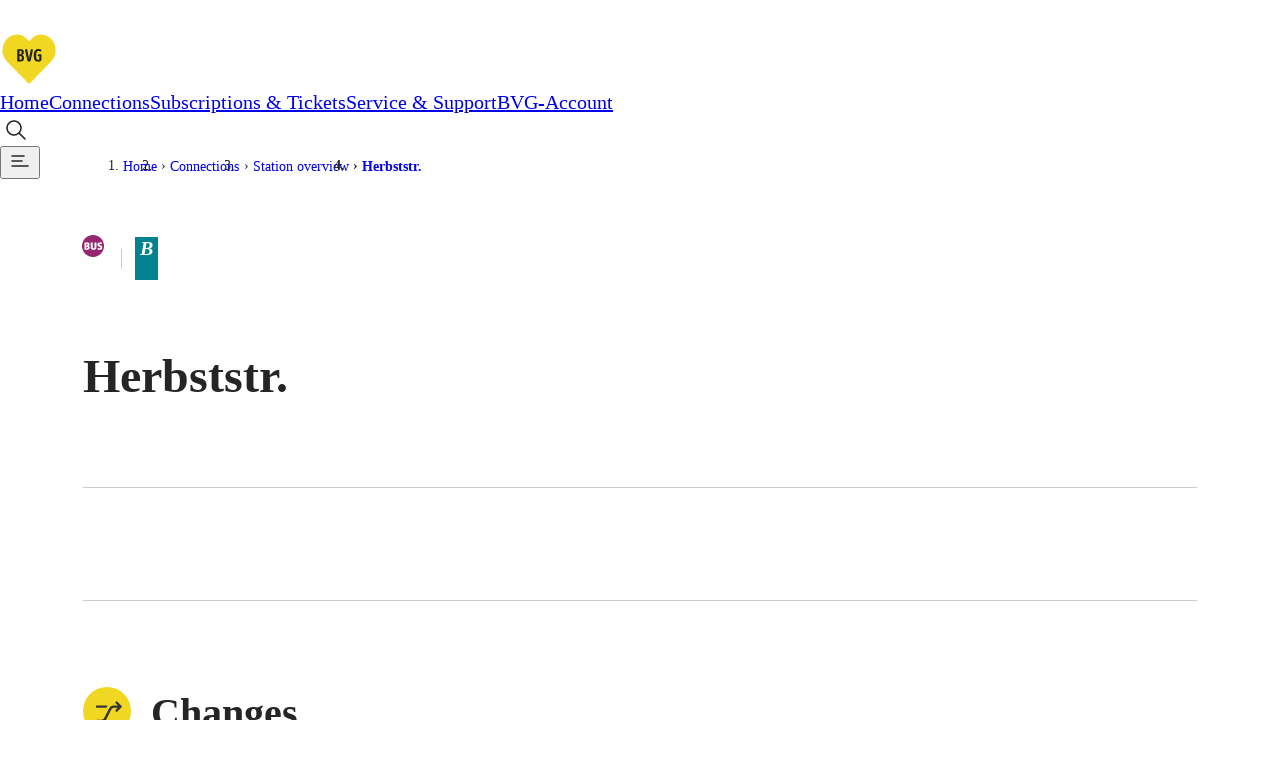

--- FILE ---
content_type: text/html; charset=utf-8
request_url: https://www.bvg.de/en/connections/station-overview/herbststr
body_size: 11770
content:
<!DOCTYPE html><html lang="en" data-template="fgiStationDetail"><head><meta charSet="utf-8" data-next-head=""/><meta name="viewport" content="initial-scale=1.0, width=device-width, interactive-widget=resizes-content" data-next-head=""/><title data-next-head="">Herbststr.: Stop info | BVG</title><meta name="description" content="Stop Herbststr.: Find out everything about departure times, transfer options and current disruption reports!" data-next-head=""/><meta name="keywords" content="Herbststr." data-next-head=""/><link rel="manifest" href="/site.webmanifest" data-next-head=""/><link rel="icon" type="image/svg+xml" href="/favicon.svg" data-next-head=""/><link rel="icon" type="image/svg+xml" sizes="200x200" href="/favicon.svg" data-next-head=""/><link rel="alternate icon" href="/favicon.ico" data-next-head=""/><link rel="icon" type="image/png" sizes="192x192" href="/android-chrome-192x192.png" data-next-head=""/><link rel="apple-touch-icon" href="/apple-touch-icon.png" data-next-head=""/><link rel="apple-touch-icon" href="/apple-touch-icon-precomposed.png" data-next-head=""/><link rel="apple-touch-icon" sizes="57x57" href="/apple-touch-icon-57x57.png" data-next-head=""/><link rel="apple-touch-icon" sizes="72x72" href="/apple-touch-icon-72x72.png" data-next-head=""/><link rel="apple-touch-icon" sizes="76x76" href="/apple-touch-icon-76x76.png" data-next-head=""/><link rel="apple-touch-icon" sizes="114x114" href="/apple-touch-icon-114x114.png" data-next-head=""/><link rel="apple-touch-icon" sizes="120x120" href="/apple-touch-icon-120x120.png" data-next-head=""/><link rel="apple-touch-icon" sizes="144x144" href="/apple-touch-icon-144x144.png" data-next-head=""/><link rel="apple-touch-icon" sizes="152x152" href="/apple-touch-icon-152x152.png" data-next-head=""/><link rel="apple-touch-icon" sizes="180x180" href="/apple-touch-icon-180x180.png" data-next-head=""/><link rel="icon" type="image/png" sizes="32x32" href="/favicon-32x32.png" data-next-head=""/><link rel="icon" type="image/png" sizes="16x16" href="/favicon-16x16.png" data-next-head=""/><meta name="msapplication-TileColor" content="#ffffff" data-next-head=""/><meta name="theme-color" content="#f0d722" data-next-head=""/><meta name="robots" content="index,follow" data-next-head=""/><link rel="canonical" href="https://www.bvg.de/en/connections/station-overview/herbststr" data-next-head=""/><link rel="alternate" hrefLang="en" href="https://www.bvg.de/en/connections/station-overview/herbststr" data-next-head=""/><link rel="alternate" hrefLang="de" href="https://www.bvg.de/de/verbindungen/stationsuebersicht/herbststr" data-next-head=""/><meta property="og:site_name" content="Berliner Verkehrsbetriebe" data-next-head=""/><meta property="og:title" content="Herbststr.: Stop info" data-next-head=""/><meta property="og:description" content="Stop Herbststr.: Find out everything about departure times, transfer options and current disruption reports!" data-next-head=""/><meta property="og:type" content="website" data-next-head=""/><meta property="og:image" content="https://www.bvg.de/assets/og/bvg-ogimage-fallback.jpg" data-next-head=""/><meta property="og:image:width" content="1200" data-next-head=""/><meta property="og:image:height" content="630" data-next-head=""/><meta property="og:url" content="https://www.bvg.de/en/connections/station-overview/herbststr" data-next-head=""/><meta property="og:locale" content="en_GB" data-next-head=""/><meta property="og:locale:alternate" content="de_DE" data-next-head=""/><link rel="preload" href="/_next/static/css/b3c47fc010a2fbc0.css" as="style"/><link rel="preload" href="/_next/static/css/7dc11bf6a4124e95.css" as="style"/><link rel="preload" href="/_next/static/css/68ac85f4856fb5fb.css" as="style"/><link rel="preload" href="/_next/static/css/9bad3d52ca816e3e.css" as="style"/><link rel="preload" href="/_next/static/css/d5214a6e12554408.css" as="style"/><link rel="preload" href="/_next/static/css/ebd5b41d1ec37365.css" as="style"/><link rel="preload" href="/_next/static/css/6ed8061389bff216.css" as="style"/><link rel="preload" href="/_next/static/css/29719a7fc5ad1af9.css" as="style"/><link rel="preload" href="/_next/static/css/c10fbaf04352e80f.css" as="style"/><link rel="preload" href="/_next/static/css/f3f0cf008816bd9c.css" as="style"/><link rel="preload" href="/_next/static/css/ddf9417e0fcc0e16.css" as="style"/><link rel="preload" href="/_next/static/css/cb7d1ca1c912a8ae.css" as="style"/><link rel="preload" href="/_next/static/css/3ad178c37a960d54.css" as="style"/><link rel="preload" href="/_next/static/css/54f3fa8d6b8f4115.css" as="style"/><link rel="preload" href="/_next/static/css/bd32a53da26144a4.css" as="style"/><link rel="preload" href="/_next/static/css/e26f0b6e3681369c.css" as="style"/><link rel="preload" href="/_next/static/css/3cc7c359e4b1fe33.css" as="style"/><link rel="preload" href="/_next/static/css/96dc2f06f0ee40b5.css" as="style"/><link rel="preload" href="/_next/static/css/0edff8819864ae47.css" as="style"/><link rel="preload" href="/_next/static/css/baf96d2db01e2ced.css" as="style"/><link rel="stylesheet" href="/_next/static/css/b3c47fc010a2fbc0.css" data-n-g=""/><link rel="stylesheet" href="/_next/static/css/7dc11bf6a4124e95.css" data-n-p=""/><link rel="stylesheet" href="/_next/static/css/68ac85f4856fb5fb.css"/><link rel="stylesheet" href="/_next/static/css/9bad3d52ca816e3e.css"/><link rel="stylesheet" href="/_next/static/css/d5214a6e12554408.css"/><link rel="stylesheet" href="/_next/static/css/ebd5b41d1ec37365.css"/><link rel="stylesheet" href="/_next/static/css/6ed8061389bff216.css"/><link rel="stylesheet" href="/_next/static/css/29719a7fc5ad1af9.css"/><link rel="stylesheet" href="/_next/static/css/c10fbaf04352e80f.css"/><link rel="stylesheet" href="/_next/static/css/f3f0cf008816bd9c.css"/><link rel="stylesheet" href="/_next/static/css/ddf9417e0fcc0e16.css"/><link rel="stylesheet" href="/_next/static/css/cb7d1ca1c912a8ae.css"/><link rel="stylesheet" href="/_next/static/css/3ad178c37a960d54.css"/><link rel="stylesheet" href="/_next/static/css/54f3fa8d6b8f4115.css"/><link rel="stylesheet" href="/_next/static/css/bd32a53da26144a4.css"/><link rel="stylesheet" href="/_next/static/css/e26f0b6e3681369c.css"/><link rel="stylesheet" href="/_next/static/css/3cc7c359e4b1fe33.css"/><link rel="stylesheet" href="/_next/static/css/96dc2f06f0ee40b5.css"/><link rel="stylesheet" href="/_next/static/css/0edff8819864ae47.css"/><link rel="stylesheet" href="/_next/static/css/baf96d2db01e2ced.css"/><noscript data-n-css=""></noscript><script defer="" noModule="" src="/_next/static/chunks/polyfills-42372ed130431b0a.js"></script><script defer="" src="/_next/static/chunks/3772.294f89243011a35f.js"></script><script defer="" src="/_next/static/chunks/6927.7ebdbd95efaf6344.js"></script><script defer="" src="/_next/static/chunks/5208.7cf07c44e9c54f15.js"></script><script defer="" src="/_next/static/chunks/5039.92cefc1e350ecedb.js"></script><script defer="" src="/_next/static/chunks/7165.82e89e3444f82c04.js"></script><script defer="" src="/_next/static/chunks/6838.7b47daaa50e45372.js"></script><script defer="" src="/_next/static/chunks/9016.46338abaa0ee015a.js"></script><script defer="" src="/_next/static/chunks/8712.78d5f4a1f9800df7.js"></script><script defer="" src="/_next/static/chunks/2973.32130c6c3f4636c1.js"></script><script defer="" src="/_next/static/chunks/728.2828d68bd2eeafcc.js"></script><script defer="" src="/_next/static/chunks/821.e1d4849227f55ff7.js"></script><script defer="" src="/_next/static/chunks/7129.1ce489de8aa305c2.js"></script><script defer="" src="/_next/static/chunks/8249.2335085f709aeb41.js"></script><script defer="" src="/_next/static/chunks/2776.22094e57dfc7c546.js"></script><script defer="" src="/_next/static/chunks/7338.f59759f00c8b1c2e.js"></script><script defer="" src="/_next/static/chunks/9549.e5db0302d9bcd1b8.js"></script><script defer="" src="/_next/static/chunks/9854.b9a914fbae0c2c6f.js"></script><script defer="" src="/_next/static/chunks/3723.6b8e4bd77e4f86d7.js"></script><script defer="" src="/_next/static/chunks/2253.fd15c5aebc42de73.js"></script><script defer="" src="/_next/static/chunks/2074.9bd567652bc7730a.js"></script><script defer="" src="/_next/static/chunks/7370.14b59cd60c8819d5.js"></script><script defer="" src="/_next/static/chunks/1401.94dc141a48541371.js"></script><script defer="" src="/_next/static/chunks/2934.3e3de865033cc5e3.js"></script><script defer="" src="/_next/static/chunks/2827.aa9d766f6f1b93dc.js"></script><script defer="" src="/_next/static/chunks/718.cbd72dd8dec6331b.js"></script><script defer="" src="/_next/static/chunks/6870.2d736f44f7bd4d42.js"></script><script defer="" src="/_next/static/chunks/7983.64df5dafa3761abd.js"></script><script defer="" src="/_next/static/chunks/3543.d848ed456c9f9026.js"></script><script defer="" src="/_next/static/chunks/311.e0202ceadb0a6128.js"></script><script src="/_next/static/chunks/webpack-18bc4754e848f2ff.js" defer=""></script><script src="/_next/static/chunks/framework-d225186ef6dc3b44.js" defer=""></script><script src="/_next/static/chunks/main-24cdeb535fb924a5.js" defer=""></script><script src="/_next/static/chunks/pages/_app-811c6a881f442b33.js" defer=""></script><script src="/_next/static/chunks/5945-d4a9472c3b891dd9.js" defer=""></script><script src="/_next/static/chunks/pages/%5B%5B...slug%5D%5D-64d2d4eba88917a3.js" defer=""></script><script src="/_next/static/uMp_cKKv2kJfjWpy49gJr/_buildManifest.js" defer=""></script><script src="/_next/static/uMp_cKKv2kJfjWpy49gJr/_ssgManifest.js" defer=""></script></head><body><div id="__next"><noscript>
						<iframe
							src="https://www.googletagmanager.com/ns.html?id=GTM-TRZ4VT8"
							height="0" width="0" style="display:none;visibility:hidden"
						></iframe></noscript><noscript><h2 class="index_noJsHint__qAe6e">Please activate Javascript to use all functions of the website. </h2></noscript><a class="index_skipLink__nQ10o" href="#main">Skip to content</a><div><div class="Page_page__GWhJ4"><header class="Header_header__kS_i_"><nav data-bds-component="true" aria-label="Main menu" class="_BdsNavBar_1gn3p_8 Header_navbar__axVCt" data-navbar-hidden="false" id="_R_66s6_"><div class="_inner_1gn3p_23"><a class="_left_1gn3p_64" href="/en"><svg class="_logo_1gn3p_80" width="59" height="54" viewBox="0 0 59 54" fill="none" xmlns="http://www.w3.org/2000/svg"><title>Go to home page</title><path d="M29.052 54c-1.437 0-2.554-.891-3.086-1.431a10399.011 10399.011 0 0 1-20.458-21.06C1.438 27.297-.344 22.491.055 16.821c.319-4.536 2.234-8.748 5.373-11.853C8.648 1.755 12.904 0 17.4 0c5.24 0 8.619 2.673 11.652 5.724C32.084 2.673 35.462 0 40.703 0a16.86 16.86 0 0 1 11.998 4.968c3.14 3.105 5.055 7.317 5.374 11.853.399 5.67-1.41 10.476-5.48 14.688-5.613 5.778-15.829 16.281-20.431 21.033-.559.567-1.676 1.458-3.113 1.458Z" fill="#fff"></path><path d="M29.052 9.288c3.405-3.618 6.437-6.804 11.625-6.804 8.087 0 14.365 6.507 14.924 14.499.346 4.995-1.17 9.045-4.788 12.771-6.013 6.183-16.787 17.28-20.431 21.033-.16.162-.745.702-1.33.702-.586 0-1.171-.54-1.33-.702-3.645-3.753-14.446-14.85-20.431-21.033-3.618-3.726-5.135-7.776-4.789-12.771C3.061 8.991 9.34 2.484 17.426 2.484c5.188 0 8.22 3.213 11.626 6.804Z" fill="#F0D722"></path><path d="M20.326 29.511h-2.208c-.559 0-.958-.189-.958-.837V18.09c0-.513.4-.918.958-.918h2.367c2.874 0 3.3 1.485 3.3 3.105 0 1.296-.4 2.457-2.023 2.781 1.73.081 2.341 1.485 2.341 2.754.027 1.944-.665 3.699-3.777 3.699Zm-.186-10.692h-.692v3.483h.559c1.57 0 1.596-.972 1.596-1.755 0-1.242-.186-1.728-1.463-1.728Zm-.054 5.13h-.638v3.915h.825c1.33 0 1.463-.918 1.463-1.944 0-1.134-.133-1.971-1.65-1.971Zm10.668 4.158c-.24 1.026-.771 1.539-1.703 1.539-1.064 0-1.516-.513-1.729-1.431l-2.234-9.423c-.24-.918.186-1.728 1.064-1.728.558 0 1.037.27 1.197 1.08l1.436 6.966a14.7 14.7 0 0 1 .267 1.944c.053-.513.16-1.296.266-1.944l1.33-6.966c.133-.702.558-1.08 1.144-1.08.744 0 1.25.594 1.064 1.566l-2.102 9.477Zm7.475 1.539c-3.617 0-4.442-2.052-4.442-6.264 0-4.455 1.835-6.372 4.655-6.372.586 0 1.969.135 2.66.702.134.135.32.378.32.756a.96.96 0 0 1-.958.972c-.505 0-1.01-.378-2.048-.378-1.384 0-2.288.837-2.288 4.509 0 3.429.771 4.239 2.367 4.239.4 0 .639-.054.772-.081v-3.591h-.692c-.585 0-.957-.324-.957-.891s.319-.918.957-.918h2.022c.692 0 .905.324.905 1.08v3.672c0 1.782-1.038 2.565-3.273 2.565Z" fill="#252525"></path></svg></a><div class="_center_1gn3p_111"><a data-bds-component="true" class="_BdsNavItem_171fx_3 _medium_171fx_39" data-rac="" href="/en" target="_self" tabindex="0" data-react-aria-pressable="true" aria-current="false"><span class="_text_171fx_47">Home</span></a><a data-bds-component="true" class="_BdsNavItem_171fx_3 _medium_171fx_39" data-rac="" href="/en/connections" target="_self" tabindex="0" data-react-aria-pressable="true" aria-current="page" data-current="true"><span class="_text_171fx_47">Connections</span></a><a data-bds-component="true" class="_BdsNavItem_171fx_3 _medium_171fx_39" data-rac="" href="/en/subscriptions-and-tickets" target="_self" tabindex="0" data-react-aria-pressable="true" aria-current="false"><span class="_text_171fx_47">Subscriptions &amp; Tickets</span></a><a data-bds-component="true" class="_BdsNavItem_171fx_3 _medium_171fx_39" data-rac="" href="/en/service-and-support" target="_self" tabindex="0" data-react-aria-pressable="true" aria-current="false"><span class="_text_171fx_47">Service &amp; Support</span></a><a data-bds-component="true" class="_BdsNavItem_171fx_3 _medium_171fx_39" data-rac="" href="/en/bvg-account" target="_self" tabindex="0" data-react-aria-pressable="true" aria-current="false"><span class="_text_171fx_47">BVG-Account</span></a></div><div class="_right_1gn3p_122"><button class="HeaderSearch_searchIconButton__Rm1aU" aria-label="Open search" id="qa-PageSearch-buttonOpen"><svg data-bds-component="true" class="_BdsIcon_r2bqw_2" viewBox="0 0 24 24" width="24" height="24" aria-hidden="true"><use href="/assets/bds-icons/bds-magnify-line.svg#bds-magnify-line"></use></svg></button><button data-bds-component="true" id="_R_uu6s6_" class="_menuButton_1bi2s_50" data-rac="" type="button" tabindex="0" aria-expanded="false" data-react-aria-pressable="true" aria-label="Show page menu"><svg data-bds-component="true" class="_BdsIcon_r2bqw_2" viewBox="0 0 24 24" width="24" height="24" aria-hidden="true"><use href="/assets/bds-icons/bds-menu-line.svg#bds-menu-line"></use></svg></button></div></div></nav></header><div class="Header_contentOverlay__28bVx"></div><main id="main" class="Page_main__PaMDg"><div class="grid grid-children-normal"><nav aria-label="Breadcrumb" class="Breadcrumb_Breadcrumb__OJjY0"><a class="Breadcrumb_BreadcrumbBack__Py14U" href="/en/connections/station-overview"><span>Station overview</span></a><ol class="Breadcrumb_BreadcrumbList__EBz8y"><li class="Breadcrumb_BreadcrumbItem__08zlx"><a href="/en" aria-current="false">Home</a></li><li class="Breadcrumb_BreadcrumbItem__08zlx"><a href="/en/connections" aria-current="false">Connections</a></li><li class="Breadcrumb_BreadcrumbItem__08zlx"><a href="/en/connections/station-overview" aria-current="false">Station overview</a></li><li class="Breadcrumb_BreadcrumbItem__08zlx"><a href="/en/connections/station-overview/herbststr" aria-current="location">Herbststr.</a></li></ol></nav></div><div class="grid grid-children-normal layout-stage"><header class="StageFgiStationDetail_StageFgiStationDetail__ujc28"><div class="StageFgiStationDetail_titleMeansWrapper__jLr5q"><h1 class="StageFgiStationDetail_title__X2jW7"><span>Herbststr.</span></h1><div class="StageFgiStationDetail_meansAndZone__9m4IR"><h2 class="sr-only">Available means of transportation</h2><div><svg data-bds-component="true" class="_BdsSignetTransport_s7mm8_2 _fitToFontSize_s7mm8_9 StageFgiStationDetail_signet__NBFnW" viewBox="0 0 24 24" width="20" height="20" overflow="visible" aria-hidden="true"><use href="/assets/bds-signet-transport/with-overflow/bds-signet-transport-sprite.svg#bds-signet-transport-bus"></use></svg><span class="sr-only">Bus</span></div><div class="StageFgiStationDetail_fareZone__Qw0WI StageFgiStationDetail_border__bftIz" title="Berlin tariff zone sub-area B"><span class="sr-only">Berlin tariff zone sub-area </span><i class="fare-zone b">B</i></div></div></div></header></div><div class="grid grid-children-xwide layout-stage"><div class="FgiAnchorNavigation_FgiAnchorNavigation__H8uJQ"><span class="FgiAnchorNavigation_ItemSpacer__gFeHt"></span></div></div><div class="grid grid-children-normal layout-stack"><section aria-labelledby="changes" class="FgiSection_FgiSection__lXT8u"><span class="FgiSection_headline__KI1NW"><span class="FgiSection_icon__fXLHv" aria-hidden="true"><svg xmlns="http://www.w3.org/2000/svg" width="30" height="30" viewBox="0 0 30 30" aria-hidden="true"><path fill="#373632" d="M8.75 21.994a.75.75 0 0 1-.75-.751.75.75 0 0 1 .75-.75h2.623a2.24 2.24 0 0 0 2.014-1.247l2.824-5.674a3.73 3.73 0 0 1 3.357-2.079h2.12l-1.214-1.214a.75.75 0 0 1 0-1.06.75.75 0 0 1 1.06 0l2.494 2.493a.75.75 0 0 1 0 1.061l-2.494 2.493a.75.75 0 0 1-1.06 0 .75.75 0 0 1-.22-.53.75.75 0 0 1 .22-.53l1.212-1.212h-2.117a2.24 2.24 0 0 0-2.014 1.247l-2.824 5.674a3.73 3.73 0 0 1-3.359 2.079Zm0-9a.75.75 0 0 1-.75-.75.75.75 0 0 1 .75-.751h6.708l-.844 1.5Z"></path></svg></span><h2 id="changes">Changes</h2></span><ul class="FgiLineList_groupsUl__W80ok"><li><h3><span class="FgiTransportationMean_FgiTransportationMean__Jz5Fy"><svg data-bds-component="true" class="_BdsSignetTransport_s7mm8_2 _fitToFontSize_s7mm8_9 FgiTransportationMean_SignetTransport__WXHfA" viewBox="0 0 24 24" width="20" height="20" overflow="visible" aria-hidden="true"><use href="/assets/bds-signet-transport/with-overflow/bds-signet-transport-sprite.svg#bds-signet-transport-bus"></use></svg>Bus</span></h3><ul class="FgiLineList_linesUl__g13_L"><li><a class="FgiLineList_item__ySVOD" href="/en/connections/route-overview/327"><div><span data-bds-component="true" class="_BdsSignetLine_8xinl_2 FgiLine_SignetLine__65KQ8" title="Bus 327"><span class="sr-only">Bus 327</span><span aria-hidden="true">327</span></span> <span aria-label="Between U Leopoldplatz and S Schönholz " class="LineStopsRange_LineStopsRange__I3I_1"><span><i>U Leopoldplatz</i><span aria-hidden="true" class="LineDirectionIndicator_LineDirectionIndicator__VnXZR">◄<!-- -->►</span><i>S Schönholz</i></span></span></div><svg xmlns="http://www.w3.org/2000/svg" width="32" height="32" viewBox="0 0 32 32" aria-hidden="true"><path fill="none" stroke="currentColor" stroke-linecap="round" stroke-linejoin="round" stroke-width="1.5" d="M9.5 16.5h15l-7-6m0 12 7-6"></path></svg></a></li></ul></li></ul></section><section aria-labelledby="next-departures" class="FgiSection_FgiSection__lXT8u"><span class="FgiSection_headline__KI1NW"><span class="FgiSection_icon__fXLHv" aria-hidden="true"><svg xmlns="http://www.w3.org/2000/svg" width="30" height="30" viewBox="0 0 30 30" aria-hidden="true"><path fill="#373632" d="M21.051 22.672a.75.75 0 0 1-.75.75H9.46a.75.75 0 0 1-.75-.75.75.75 0 0 1 .75-.75h10.841a.75.75 0 0 1 .75.75"></path><path fill="#373632" d="M21.542 22.672a.5.5 0 0 1-.207.389l-2.39 1.892c-.285.226-1.06.204-1.06-.488v-3.744c0-.716.775-.556 1.06-.33l2.391 1.888a.5.5 0 0 1 .206.393M15.292 6.25a6.25 6.25 0 1 1-6.25 6.25 6.257 6.257 0 0 1 6.25-6.25m0 11a4.75 4.75 0 1 0-4.75-4.75 4.755 4.755 0 0 0 4.75 4.75"></path><path fill="#373632" d="M17.337 13.294h-2.545a.75.75 0 0 1-.75-.75V9.999a.75.75 0 0 1 1.5 0v1.795h1.795a.75.75 0 0 1 0 1.5"></path></svg></span><h2 id="next-departures">Next departures</h2></span><div class="FgiDepartureIframe_FgiDepartureIframe__4sb_M"><div class="FgiDepartureIframe_iframeContainer__69Zt1"><iframe title="Timetable information" src="https://bvg-apps.hafas.de/webapp/?context=SQ&amp;boardType=dep&amp;language=en&amp;input=Herbststr.&amp;start=1 " height="560" loading="lazy" frameBorder="0"></iframe><div class="FgiDepartureIframe_iframeGradientBottom__CrfWx"></div></div><a data-bds-component="true" class="_BdsButton_1crbo_2 _plain_1crbo_129 _medium_1crbo_95 _hasIcon_1crbo_38 FgiDepartureIframe_departureIframeLink__FWKp1" aria-disabled="false" href="/en/connections/connection-search?context=SQ&amp;boardType=dep&amp;input=Herbststr.&amp;start=1"><svg data-bds-component="true" class="_BdsIcon_r2bqw_2" viewBox="0 0 24 24" width="24" height="24" aria-hidden="true"><use href="/assets/bds-icons/bds-information-circle-line.svg#bds-information-circle-line"></use></svg>Search connections here</a></div></section></div></main><footer class="grid Footer_Footer__5d8tN"><div><div><nav class="FooterLinks_FooterLinks__OBMR6"><ul><li><a href="/en">The BVG</a><ul><li><a href="/de/karriere">Career</a></li><li><a href="/en/company">Company</a></li><li><a href="/en/service-and-support/service-bot">Support</a></li><li><a href="/en/bvg-account">My BVG</a></li><li><a href="/en/byelaws">Byelaws</a></li></ul></li><li><a href="/en/connections">Connections</a><ul><li><a href="/en/connections/connection-search">Connection search</a></li><li><a href="/en/connections/traffic-news">Traffic news</a></li><li><a href="/en/connections/route-overview">Route overview</a></li><li><a href="/en/connections/station-overview">Stations</a></li><li><a href="/en/tourists">Info for Tourists</a></li></ul></li><li><a href="/en/subscriptions-and-tickets/all-tickets">Tickets &amp; Tariffs</a><ul><li><a href="/en/subscriptions-and-tickets/all-tickets">Prices</a></li><li><a href="/en/subscriptions-and-tickets/tariff-zones-and-information">Tariff Information</a></li><li><a href="/en/subscriptions-and-tickets/tariff-zones-and-information">Tariff Zones</a></li><li><a href="/en/subscriptions-and-tickets/all-apps">Purchase Options</a></li><li><a href="/en/subscriptions-and-tickets/tariff-zones-and-information">VBB Tariff</a></li></ul></li><li><a href="/en/subscriptions-and-tickets/subscriptions">Subscriptions</a><ul><li><a href="/en/deutschland-ticket">Deutschland Ticket</a></li><li><a href="/en/subscriptions-and-tickets/subscriptions/vbb-eco-ticket">VBB-Eco Card</a></li><li><a href="/en/subscriptions-and-tickets/subscriptions/school-student-ticket-berlin">School Student Ticket</a></li><li><a href="/en/subscriptions-and-tickets/corporate-ticket">Corporate Ticket</a></li><li><a href="/en/subscriptions-and-tickets/bvg-club">BVG Club</a></li></ul></li><li><a href="/en/subscriptions-and-tickets/all-apps">BVG Apps</a><ul><li><a href="/en/subscriptions-and-tickets/all-apps/ticket-app">Ticket-App</a></li><li><a href="/en/subscriptions-and-tickets/all-apps/fahrinfo-app">Fahrinfo-App</a></li><li><a href="https://www.jelbi.de/en/home/" target="_blank" rel="noopener">Jelbi-App</a></li></ul></li><li><a></a><ul></ul></li></ul></nav></div><div><div><div class="FooterAppSocial_FooterSocialMedia__elwmC"><div><span class="FooterAppSocial_headline__uDgAF">Weil wir dich lieben</span><ul><li><a href="https://www.instagram.com/BVG_weilwirdichlieben/" rel="noopener" target="_blank" title="Instagram" aria-label="Instagram"><img src="/dam/jcr:d69bf383-7e22-4ccc-a299-271f81c1cb0c/instagram-white.png" alt="" height="160" width="160" loading="lazy"/></a></li><li><a href="https://twitter.com/BVG_Kampagne" rel="noopener" target="_blank" title="Twitter" aria-label="Twitter"><img src="/dam/jcr:e9cbc312-011a-451d-911e-dc4b1853c2bc/x-white.png" alt="" height="160" width="160" loading="lazy"/></a></li><li><a href="https://www.facebook.com/bvg.weilwirdichlieben" rel="noopener" target="_blank" title="Facebook" aria-label="Facebook"><img src="/dam/jcr:8862b930-7d6d-46dd-ac19-683f0af0b929/facebook-white.png" alt="" height="160" width="160" loading="lazy"/></a></li><li><a href="https://www.youtube.com/channel/UCUWE7apeDoepJixzxyjP9vg" rel="noopener" target="_blank" title="Youtube" aria-label="Youtube"><img src="/dam/jcr:399b1223-966a-47cd-bc9f-069cde0f7190/youtube-white.png" alt="" height="160" width="160" loading="lazy"/></a></li></ul></div></div><div class="FooterLinks_FooterLangSwitcherLink__usNqm"><a class="LangSwitcher_LangSwitcher__Q2x6e" href="https://www.bvg.de/de/verbindungen/stationsuebersicht/herbststr" aria-label="Auf die deutsche Sprache wechseln" lang="de"><svg xmlns="http://www.w3.org/2000/svg" width="16" height="16" fill="none" stroke="currentColor" viewBox="0 0 16 16" aria-hidden="true"><circle cx="8" cy="8" r="7"></circle><ellipse cx="8" cy="8" rx="3" ry="7"></ellipse><path d="M1.5 5.5h13m0 5h-13"></path></svg>Deutsch</a></div></div></div><div><div class="MetaBar_bar__h1uUC MetaBar_footer__Y2Grg"><div class="MetaBar_container__CjG8r"><small>© 2026 Berliner Verkehrsbetriebe</small><nav aria-label="Meta"><span class="MetaBar_group__qF_cT"><a href="/en/imprint">Imprint</a><a href="/en/general-terms-and-conditions">General terms and conditions</a><a href="/en/privacy-policy">Data protection</a><a href="/en/service-and-support/usage-policy">Usage policy</a><a href="/en/service-and-support/passenger-rights">Passenger rights</a><a href="/en/service-and-support/customer-guarantee">Customer guarantee</a><a href="/en/accessibility-declaration">Accessibility declaration</a><button type="button">Cookie settings</button></span></nav></div></div></div></div></footer></div></div></div><script id="__NEXT_DATA__" type="application/json">{"props":{"pageProps":{"cookies":{},"pageJson":{"@id":"4845f14c-4643-4f02-aa12-b4cbff854071","anchorLabel":"Table of contents","logoAltGoHomeAppendix":"Go to home page","navbar_label":"Main menu","accessibilityNavMenu_navLabel":"Accessibility menu","accessibilityNavMenu_triggerLabel":"Show accessibility menu","mainNavMenu_navLabel":"Page menu","mainNavMenu_triggerLabel":"Show page menu","uiString_skipToContent":"Skip to content","uiString_searchNoResultBold":"No results","uiString_searchNoResultPost":"were found for your search query.","uiString_searchOneResultBold":"1 result","uiString_searchOneResultPost":"was found.","uiString_searchResultsBold":"results","uiString_searchResultsPost":"were found.","uiString_serverConnectionErrorHeadline":"Server connection interrupted.","uiString_serverConnectionErrorText":"It's not your fault, it's ours. Unfortunately, there is currently no connection to our server. Please try again later.","uiString_modalCloseLabel":"Close","uiString_copyrightModalTitle":"Copyright information","uiString_copyrightButtonLabelSingle":"Image Credit","uiString_copyrightButtonLabelGroup":"Image Credits","pagesearch_heading":"Search pages","pagesearch_inputSearchLabel":"Searching for...","pagesearch_searchButtonLabel":"Search","pagesearch_searchOpenAriaLabel":"Open search","pagesearch_searchButtonCloseLabel":"Close search","pagesearch_buttonClearLabel":"Delete input","pagesearch_resultsLoadMoreBtnText":"Show more","pagesearch_submitButtonLabel":"Submit Search","noJsHint":"Please activate Javascript to use all functions of the website. ","chatbotCoachMarkOne":"Do you have any questions? ","chatbotCoachMarkTwo":"We are happy to help!","chatbotCoachMarkHide":"Don't show again","chatbotCoachMarkHideAria":"Close chatbot note permanently","chatbotCoachMarkCloseText":"Close chatbot note","trackingId":"GTM-TRZ4VT8","chatbotCognigyId":"73bd1bcf3b5f2a749abc99c0914759908c926b80bd00d94207b7e0b5c8c7fb90","@language":"en","@root":"/en","@baseUrl":"https://www.bvg.de","@breadcrumb":[{"title":"Home","path":"/en"},{"title":"Connections","path":"/en/connections"},{"title":"Station overview","path":"/en/connections/station-overview"},{"title":"Herbststr.","path":"/en/connections/station-overview/herbststr"}],"languageSwitch":{"href":"https://www.bvg.de/de/verbindungen/stationsuebersicht/herbststr","languageKey":"de","languageName":"Deutsch","label":"Auf die deutsche Sprache wechseln","hasAlternateVersion":true},"mgnl:template":"bvg-core:pages/fgiStationDetail","metaKeywords":"Herbststr.","robotsIndex":"index","windowTitle":"Herbststr.: Stop info","title":"Herbststr.: Stop info","metaDescription":"Stop Herbststr.: Find out everything about departure times, transfer options and current disruption reports!","canonicalLink":"https://www.bvg.de/en/connections/station-overview/herbststr","robotsFollow":"follow","trackingPageCategory":"verbindungen","header":{"@id":"a6a9b977-a612-486d-98a5-62bb31cfa311","additionalNavigation":"a711fee5-3f24-4232-a905-ba5c188a42b1","primaryNavigation":[{"href":"/en","label":"Home","icon":"bds-home-line","selected":false},{"href":"/en/connections","label":"Connections","icon":"bds-map-line","selected":true},{"href":"/en/subscriptions-and-tickets","label":"Subscriptions \u0026 Tickets","icon":"bds-ticket-single-line","selected":false},{"href":"/en/service-and-support","label":"Service \u0026 Support","icon":"bds-information-circle-line","selected":false},{"href":"/en/bvg-account","label":"BVG-Account","icon":"bds-profile-line","selected":false}],"logo":"jcr:ea2155cb-caeb-4e33-9ca2-3a6d85f4eedc","secondaryNavigation":[{"href":"/en/tourists","label":"Tourists","icon":"bds-suitcase-line","selected":false},{"href":"/en/company","label":"Company","icon":"bds-heart-line","selected":false},{"href":"/en/career","label":"Career","icon":"bds-rocket-line","selected":false},{"href":"/de/unternehmen/medienportal/pressemitteilungen","label":"Pressemitteilungen","icon":"bds-comment-text-line","selected":false}],"metaNavigation":{"@id":"2992467f-1c75-409e-899c-01410c87896e","metaNavigation0":{"@id":"1d124459-f3f9-4327-8a07-1336d4f64d6d","label":"Career","href":"https://karriere.bvg.de/","@nodes":[]},"metaNavigation1":{"@id":"be779d76-1e86-4605-9efe-24bc639f7d11","label":"Company","href":"/en/company","@nodes":[]},"metaNavigation2":{"@id":"ffde6556-1b28-47d9-a0b6-0fdaf147d330","label":"Press","href":"/de/unternehmen/medienportal","@nodes":[]},"@nodes":["metaNavigation0","metaNavigation1","metaNavigation2"]},"@nodes":["metaNavigation"]},"stage":{"0":{"@id":"e5a39629-f2af-4999-b875-9dc6a8ff2317","uiString_bus":"Bus","uiString_fareZone":"Berlin tariff zone sub-area","uiString_ferry":"Ferry","uiString_longDistanceTraffic":"Long Distance Services","uiString_regionalTraffic":"Regional Services","uiString_sbahn":"Urban Service","uiString_subway":"Underground Service","uiString_tram":"Tram","uiString_transportationMeans":"Available means of transportation","uiString_from":"From","uiString_to":"to","uiString_between":"Between","uiString_and":"and","uiString_ring":"ui.general.transportation.ring","uiString_clockwise":"clockwise","uiString_counterclockwise":"Counterclockwise","uiString_planned":"Planned","uiString_fromTime":"From","uiString_untilTime":"Until","mgnl:template":"bvg-core:components/stage/stageFgiStationDetail","regionalTraffic":"false","zone":"B","longDistanceTraffic":"false","transfers":["bus"],"title":"Herbststr.","@nodes":[]},"@id":"0ff15f22-45b7-4dfa-a335-12198e645529","@nodes":["0"]},"main":{"@id":"b30bc73a-9162-4faa-bc82-6ff35143cf08","fgiStationLineOverview":{"@id":"8de761f3-bc7c-45ec-8f5b-f788c3c84968","uiString_heading":"Changes","uiString_between":"Between","uiString_bus":"Bus","uiString_clockwise":"clockwise","uiString_counterclockwise":"Counterclockwise","uiString_ferry":"Ferry","uiString_from":"From","uiString_longDistanceTraffic":"Long Distance Services","uiString_regionalTraffic":"Regional Services","uiString_ring":"ui.general.transportation.ring","uiString_sbahn":"Urban Service","uiString_subway":"Underground Service","uiString_to":"to","uiString_tram":"Tram","uiString_all":"All Transportation Means","uiString_and":"and","uiStrng_additionalTransfers":"Additional Changes","uiString_childStationHintHeadline":"Different stops at this station","uiString_childStationHintText":"At this station you will find different stops for different means of transport. Please also refer to the map.","uiString_childStationScreenreaderHint":"Stops at","uiString_stationPrefix":"Station","uiString_planned":"Planned","uiString_fromTime":"From","uiString_untilTime":"Until","hasSubStations":"false","mgnl:template":"bvg-core:components/fgi/fgiStationLineOverview","stationLines":[{"label":"subway","lines":[]},{"label":"sbahn","lines":[]},{"label":"tram","lines":[]},{"label":"bus","lines":[{"slug":"327","name":"327","startStation":"U Leopoldplatz","endStation":"S Schönholz","direction":"both","isExternal":false,"lineType":"1","lineTypeString":"bus","areaStations":[]}]},{"label":"ferry","lines":[]},{"label":"--","lines":[]}],"regionalTraffic":"false","longDistanceTraffic":"false","lineDetailPageBaseHref":"/en/connections/route-overview/","@nodes":[]},"services":{"@id":"3a0f4f8a-0b33-412e-b4d6-7503a07e3647","uiString_heading":"Services","uiString_headingLocalServices":"Services","uiString_headingMobilityServices":"Mobility Services","mgnl:template":"bvg-core:components/fgi/fgiStationServices","@nodes":[]},"departureIframe":{"@id":"36a8f179-3ef5-487e-8442-44d64ccbbed1","uiString_heading":"Next departures","uiString_departureLinkLabel":"Search connections here","uiString_iframeTitle":"Timetable information","detailSearchHref":"/en/connections/connection-search","mgnl:template":"bvg-core:components/fgi/fgiStationDepartureIframe","displayName":"Herbststr.","@nodes":[]},"fgiStationDisruptions":{"@id":"f6e55c93-c78c-4802-975c-9160e4064fe3","uiString_heading":"Lift malfunctions","uiString_stationPrefix":"Station","uiString_fromTime":"From","uiString_untilTime":"Until","uiString_from":"From","uiString_to":"to","uiString_between":"Between","uiString_and":"and","uiString_ring":"ui.general.transportation.ring","uiString_clockwise":"clockwise","uiString_counterclockwise":"Counterclockwise","uiString_planned":"Planned:","uiString_subway":"Underground Service","uiString_sbahn":"Urban Service","uiString_bus":"Bus","uiString_tram":"Tram","uiString_ferry":"Ferry","uiString_longDistanceTraffic":"Long Distance Services","uiString_regionalTraffic":"Regional Services","uiString_replacementService":"Replacement Services","uiString_elevatorOutOfOrder":"Lift out of order","uiString_toAllFaultyConections":"Disruptions for all lines","uiString_modifiedDate":"Notification updated on","uiString_showIndividualDisruptions":"Show individual notifications for affected lines","uiString_oclock":"o'clock","uiString_untilFurtherNotice":"Until further notice","uiString_noMessagesHeadline":"We currently have no reports of disruptions.","uiString_noMessagesText":"We always try to keep you up to date. However, please pay attention to the reports at the departure location.","faultyConnectionsHref":"/en/connections/traffic-news","mgnl:template":"bvg-core:components/fgi/fgiStationDisruptions","restendpointBaseHref":"/disruption-reports-service/disruptions/v1/en","lineDetailBaseHref":"/en/connections/route-overview/","@nodes":[]},"mapAreaPlan":{"@id":"f2f8f3b2-5cfb-48f1-a010-b5d2eca092fd","uiString_heading":"Site Plan","uiString_planned":"Planned","uiString_fromTime":"From","uiString_untilTime":"Until","uiString_and":"and","uiString_between":"Between","uiString_clockwise":"clockwise","uiString_counterclockwise":"Counterclockwise","uiString_from":"From","uiString_ring":"ui.general.transportation.ring","uiString_to":"to","uiString_subway":"Underground Service","uiString_sbahn":"Urban Service","uiString_bus":"Bus","uiString_tram":"Tram","uiString_ferry":"Ferry","uiString_longDistanceTraffic":"Long Distance Services","uiString_regionalTraffic":"Regional Services","mgnl:template":"bvg-core:components/fgi/fgiStationAreaPlan","@nodes":[]},"stationLayout":{"@id":"203847c6-32c1-4c07-9ffe-f680e6da7349","uiString_heading":"Station layout","mgnl:template":"bvg-core:components/fgi/fgiStationLayout","@nodes":[]},"placesOfInterests":{"@id":"75b0964b-1942-4108-9ddb-2cc22cca1dd6","uiString_heading":"Excursion tips","mgnl:template":"bvg-core:components/fgi/fgiStationPlacesOfInterests","@nodes":[]},"@nodes":["fgiStationLineOverview","services","departureIframe","fgiStationDisruptions","mapAreaPlan","stationLayout","placesOfInterests"]},"footerLinks":{"0":{"@id":"54502249-c9b4-4272-a669-b57fa5e4f41d","headline":"The BVG","href":"/en","mgnl:template":"bvg-core:components/footer/linkComponentContainer","links":{"@id":"e4c40307-3293-400d-afa2-95b1aeb440ab","links0":{"@id":"642f232c-c36f-4f94-a329-16c9d7b214a7","label":"Career","href":"/de/karriere","@nodes":[]},"links1":{"@id":"a3d6d54e-54eb-4b62-b334-3a2e2c3c839c","label":"Company","href":"/en/company","@nodes":[]},"links2":{"@id":"a8aaf798-8a81-42bb-80b2-56c291218219","label":"Support","href":"/en/service-and-support/service-bot","@nodes":[]},"links3":{"@id":"2738c7ba-2821-4509-8210-d09b3ad4dee2","label":"My BVG","href":"/en/bvg-account","@nodes":[]},"links4":{"@id":"feb95e6e-1a6f-46d8-a049-fb06fba1e6d2","label":"Byelaws","href":"/en/byelaws","@nodes":[]},"@nodes":["links0","links1","links2","links3","links4"]},"@nodes":["links"]},"@id":"d9b82715-0c6f-4bad-8f0e-1bb2fa67e553","00":{"@id":"b7f93484-ed99-4a3e-8df6-56f447b89142","headline":"Connections","href":"/en/connections","mgnl:template":"bvg-core:components/footer/linkComponentContainer","links":{"@id":"0dd79e79-5e89-4252-a1d3-c1c2a8994f01","links0":{"@id":"e88829c8-00a4-4eb0-88ba-1eb672866d5d","label":"Connection search","href":"/en/connections/connection-search","@nodes":[]},"links1":{"@id":"1c3e5798-8ddb-4f43-8383-5989c5339548","label":"Traffic news","href":"/en/connections/traffic-news","@nodes":[]},"links2":{"@id":"74c0b8cf-dc4e-4553-8a16-e61984a33ed3","label":"Route overview","href":"/en/connections/route-overview","@nodes":[]},"links3":{"@id":"c364b7d2-1da2-48d6-8d69-8030467bce04","label":"Stations","href":"/en/connections/station-overview","@nodes":[]},"links4":{"@id":"4bae5dab-d745-4d70-8329-c4f9acdc6df8","label":"Info for Tourists","href":"/en/tourists","@nodes":[]},"@nodes":["links0","links1","links2","links3","links4"]},"@nodes":["links"]},"01":{"@id":"eb108a21-18b9-41c4-a8f0-af111c4d8289","headline":"Tickets \u0026 Tariffs","href":"/en/subscriptions-and-tickets/all-tickets","mgnl:template":"bvg-core:components/footer/linkComponentContainer","links":{"@id":"96e5af4c-2d18-49fa-9166-b0ff6f36c039","links0":{"@id":"07f3651d-4b8b-4d60-81d6-2ee61ac81123","label":"Prices","href":"/en/subscriptions-and-tickets/all-tickets","@nodes":[]},"links1":{"@id":"d8e37b62-c937-491b-9631-786876fe720c","label":"Tariff Information","href":"/en/subscriptions-and-tickets/tariff-zones-and-information","@nodes":[]},"links2":{"@id":"c786f5a0-63cf-46a5-94f2-e5ad9eac10b9","label":"Tariff Zones","href":"/en/subscriptions-and-tickets/tariff-zones-and-information","@nodes":[]},"links3":{"@id":"4a7c2f92-428f-4db4-af65-13f8a1de1355","label":"Purchase Options","href":"/en/subscriptions-and-tickets/all-apps","@nodes":[]},"links4":{"@id":"1b952eb1-5e2b-4a76-ba63-c56b2603d8d3","label":"VBB Tariff","href":"/en/subscriptions-and-tickets/tariff-zones-and-information","@nodes":[]},"@nodes":["links0","links1","links2","links3","links4"]},"@nodes":["links"]},"02":{"@id":"6fa5cef8-df4d-4c85-9aaa-9b723a1307f5","headline":"Subscriptions","href":"/en/subscriptions-and-tickets/subscriptions","mgnl:template":"bvg-core:components/footer/linkComponentContainer","links":{"@id":"0c05d2cc-42af-42d4-aa11-17b2a28ef886","links0":{"@id":"cb477dcb-28a3-43f9-9901-8832be97483d","label":"Deutschland Ticket","href":"/en/deutschland-ticket","@nodes":[]},"links1":{"@id":"ebc88e12-c26c-49a7-a860-7609f2e46115","label":"VBB-Eco Card","href":"/en/subscriptions-and-tickets/subscriptions/vbb-eco-ticket","@nodes":[]},"links2":{"@id":"2ab049a8-4cbd-4405-a899-fd117dbfac10","label":"School Student Ticket","href":"/en/subscriptions-and-tickets/subscriptions/school-student-ticket-berlin","@nodes":[]},"links3":{"@id":"c8d0dae8-d615-4743-aaa8-9773783deac9","label":"Corporate Ticket","href":"/en/subscriptions-and-tickets/corporate-ticket","@nodes":[]},"links4":{"@id":"d95ce2c3-3dec-4f85-ae65-65232ececfcf","label":"BVG Club","href":"/en/subscriptions-and-tickets/bvg-club","@nodes":[]},"@nodes":["links0","links1","links2","links3","links4"]},"@nodes":["links"]},"03":{"@id":"8988e8b9-4e86-4f34-a2cd-372de545aea6","headline":"BVG Apps","href":"/en/subscriptions-and-tickets/all-apps","mgnl:template":"bvg-core:components/footer/linkComponentContainer","links":{"@id":"fdc95a80-a4e0-4464-b007-cb683f59d6c8","links0":{"@id":"3fc48561-be66-408c-b9ec-0c497fb3ce75","label":"Ticket-App","href":"/en/subscriptions-and-tickets/all-apps/ticket-app","@nodes":[]},"links1":{"@id":"46b2f97d-c4ec-4bf5-88d7-6db81ea96827","label":"Fahrinfo-App","href":"/en/subscriptions-and-tickets/all-apps/fahrinfo-app","@nodes":[]},"links2":{"@id":"d862ebcb-5fd8-4fa4-8428-e5c46affd694","label":"Jelbi-App","href":"https://www.jelbi.de/en/home/","@nodes":[]},"@nodes":["links0","links1","links2"]},"@nodes":["links"]},"04":{"@id":"4f136928-8b85-4298-8cd0-15ebb221cc2d","mgnl:template":"bvg-core:components/footer/linkComponentContainer","links":{"@id":"0173e5b0-aeb2-45bf-b3fb-629a15e25759","@nodes":[]},"@nodes":["links"]},"@nodes":["0","00","01","02","03","04"]},"footerMetaNavigation":{"@id":"86fdd451-ffac-4648-acc5-164d7a280fb5","consentButtonText":"Cookie settings","copyright":"© 2026 Berliner Verkehrsbetriebe","metaNavigation":{"@id":"d46687a0-5b23-430b-98e2-c0b92899a3f0","metaNavigation0":{"@id":"44d03aa8-a2bb-43fd-a2aa-37c2b153e70e","label":"Imprint","href":"/en/imprint","@nodes":[]},"metaNavigation1":{"@id":"3a1692bf-0980-4875-aaf5-5d84e8707e10","label":"General terms and conditions","href":"/en/general-terms-and-conditions","@nodes":[]},"metaNavigation2":{"@id":"b47c0c05-f731-4992-bd22-eba84bc1560a","label":"Data protection","href":"/en/privacy-policy","@nodes":[]},"metaNavigation3":{"@id":"e9022301-8b04-42cb-a1c7-50d336d920c1","label":"Usage policy","href":"/en/service-and-support/usage-policy","@nodes":[]},"metaNavigation4":{"@id":"3d972628-251b-4244-94ab-9172b579b4d0","label":"Passenger rights","href":"/en/service-and-support/passenger-rights","@nodes":[]},"metaNavigation5":{"@id":"156342a4-d0e7-4cf0-a915-2ae4c29d8df6","label":"Customer guarantee","href":"/en/service-and-support/customer-guarantee","@nodes":[]},"metaNavigation6":{"@id":"6aa0971e-5f2d-4d31-bd44-bb5fd5714634","label":"Accessibility declaration","href":"/en/accessibility-declaration","@nodes":[]},"@nodes":["metaNavigation0","metaNavigation1","metaNavigation2","metaNavigation3","metaNavigation4","metaNavigation5","metaNavigation6"]},"@nodes":["metaNavigation"]},"footerSocialMedia":{"0":{"@id":"760be76b-fad1-4e2d-b2e9-29f88fd09d7f","headline":"Weil wir dich lieben","mgnl:template":"bvg-core:components/footer/socialLinkComponentContainer","links":{"@id":"af550675-cb26-4990-9714-4de41b0cf5af","links0":{"@id":"dbbf5b5e-bc00-47c0-84ce-454a2333d0a7","label":"Instagram","href":"https://www.instagram.com/BVG_weilwirdichlieben/","rawImage":{"@name":"instagram_white","@link":"/dam/jcr:d69bf383-7e22-4ccc-a299-271f81c1cb0c/instagram-white.png","metadata":{"fileName":"instagram-white.png","mimeType":"image/png","fileSize":"4094","height":"160","width":"160","alt":"Icon: Instagram","format":"image/png"}},"@nodes":[]},"links1":{"@id":"96c7135d-2ef1-4e65-bc6f-00897e588d4f","label":"Twitter","href":"https://twitter.com/BVG_Kampagne","rawImage":{"@name":"x_white","@link":"/dam/jcr:e9cbc312-011a-451d-911e-dc4b1853c2bc/x-white.png","metadata":{"fileName":"x-white.png","mimeType":"image/png","fileSize":"3810","height":"160","width":"160","alt":"Icon: Twitter","format":"image/png"}},"@nodes":[]},"links2":{"@id":"2c0479c9-275a-4b4a-b149-4c6d25e91189","label":"Facebook","href":"https://www.facebook.com/bvg.weilwirdichlieben","rawImage":{"@name":"facebook_white","@link":"/dam/jcr:8862b930-7d6d-46dd-ac19-683f0af0b929/facebook-white.png","metadata":{"fileName":"facebook-white.png","mimeType":"image/png","fileSize":"2493","height":"160","width":"160","alt":"Icon: Facebook","format":"image/png"}},"@nodes":[]},"links3":{"@id":"35e2482e-8330-43fa-be46-9fc78636c27f","label":"Youtube","href":"https://www.youtube.com/channel/UCUWE7apeDoepJixzxyjP9vg","rawImage":{"@name":"youtube_white","@link":"/dam/jcr:399b1223-966a-47cd-bc9f-069cde0f7190/youtube-white.png","metadata":{"fileName":"youtube-white.png","mimeType":"image/png","fileSize":"2723","height":"160","width":"160","alt":"Icon: Youtube","format":"image/png"}},"@nodes":[]},"@nodes":["links0","links1","links2","links3"]},"@nodes":["links"]},"@id":"45c02e3a-4e6f-4a52-a6c9-3606ff2dadba","@nodes":["0"]},"@nodes":["header","stage","main","footerLinks","footerMetaNavigation","footerSocialMedia"]},"templateJson":null,"buildHash":"","apiBase":"","apiPathAutosuggest":"/api/search/v1/locations/byName/en?input=","apiPathServiceLocations":"/api/search/v1/services/all/en","apiPathLocationByCoordinates":"/api/search/v1/locations/byCoordinates/en","apiPathServicesByCoordinates":"/api/search/v1/services/byCoordinates/en","apiPathPageSearchResults":"/api/search/v1/pages/all/en?input=","apiPathPageSearchAutosuggest":"/api/search/v1/pages/suggest/en?input=","didomiNoticeId":"LtdFNwaf","didomiPublicApiKey":"7016df68-dabd-4114-8e80-e4f2a32b4a7c","didomiWidgetJobalertId":"KpzXhTTV","didomiWidgetJobalertPurposeId":"jobalert-PpFtW2FJ","locationPathAutosuggest":"/.rest/location/byCoordinates","ssoKeycloakUrl":"https://sso.bvg.de/auth","ssoKeycloakRealm":"bvg","ssoKeycloakClientId":"www.bvg.de","apiPathFgiRoutes":"/.rest/fgi/route/v1/en","apiPathFgiStationsFilter":"/.rest/fgi/stations/v1/filter/en","isEditor":false,"magnoliaResponseStatusCode":200,"chatbotCognigyEndpoint":"https://endpoint-app.cognigy.ai"},"__N_SSP":true},"page":"/[[...slug]]","query":{"slug":["en","connections","station-overview","herbststr"]},"buildId":"uMp_cKKv2kJfjWpy49gJr","isFallback":false,"isExperimentalCompile":false,"dynamicIds":[18249,69592,60072,74097,11401,60852,93978,6870,97983,83543,10311],"gssp":true,"scriptLoader":[]}</script></body></html>

--- FILE ---
content_type: text/css; charset=UTF-8
request_url: https://www.bvg.de/_next/static/css/0edff8819864ae47.css
body_size: -1772
content:
.FgiStationDisruptions_disruptionsContainer__KXoWg{grid-column:3/13}.FgiStationDisruptions_noMessages__tyeYz{display:flex;align-items:start;padding:var(--bds-space-900) 0;border-bottom:var(--bds-border-width-100) solid var(--bds-color-palette-grey-50);border-top:var(--bds-border-width-100) solid var(--bds-color-palette-grey-50);font-weight:700;margin-bottom:var(--bds-space-700)}.FgiStationDisruptions_noMessages__tyeYz>svg{border-radius:var(--bds-border-radius-full);flex-shrink:0;flex-grow:0;background-color:var(--bds-color-foreground-success);width:var(--bds-space-700);height:var(--bds-space-700);margin-right:var(--bds-space-500);color:var(--bds-color-palette-white)}.FgiStationDisruptions_toAllFaultyConections___vEqv{font-size:var(--bds-font-size-300);line-height:var(--bds-font-leading-normal);max-width:100%!important;margin-top:var(--bds-space-800)}

--- FILE ---
content_type: text/css; charset=UTF-8
request_url: https://www.bvg.de/cognigy-assets/webchat.css
body_size: 906
content:
#webchatWindow {
	width: 100%;
}

@media screen and (min-width: 410px) {
	#webchatWindow {
		width: 410px;
		min-width: 410px;
		max-width: 100%;
	}
}

#webchatWindow .webchat-message-row * {
	font-size: 16px;
}

#webchatWindow button {
	color: #252425 !important;
	border-color: #9a9a9a !important;
}

#webchatWindow .chat-bubble {
	border: none;
}

#webchatWindow .chat-bubble[class*='outgoing'] {
	background: #f3f3f3;
}

#webchatWindow .webchat-buttons-template-header,
#webchatWindow .regular-message {
	line-height: 1.3rem;
	box-shadow: none;
}

#webchatWindow .webchat-buttons-template-header,
#webchatWindow .regular-message,
#webchatWindow .webchat-buttons-template-root,
#webchatWindow .webchat-quick-reply-template-header-message {
	box-shadow: none;
}

#webchatWindow .webchat-quick-reply-template-reply:focus {
	box-shadow: none;
}

#webchatWindow .webchat-quick-reply-template-replies-container {
	text-align: left;
}

#webchatWindow .webchat-quick-reply-template-reply,
#webchatWindow .webchat-quick-reply-template-button,
#webchatWindow .webchat-buttons-template-button {
	border: 1px solid #9a9a9a;
	border-radius: 8px;
	color: #252425;
	min-height: 32px;
	padding: 4px 12px;
	font-size: 14px;
	background-color: transparent;
}

#webchatWindow .webchat-typing-indicator div div {
	transform: translateY(-14px);
}

#webchatWindow .webchat-header-logo {
	display: none;
}
#webchatWindow .webchat-avatar.bot {
	border: none;
	border-radius: 0;
	background-size: contain;
	background-image: url('https://www.bvg.de/dam/jcr:ea2155cb-caeb-4e33-9ca2-3a6d85f4eedc/BVG_Herz_Gelb_RGB.svg')
		no-repeat;
	background-color: transparent;
}

#webchatWindow .webchat-header-bar {
	background: #f0d722;
	color: #252525;
	box-shadow: 0px 1px 1px rgba(37, 37, 37, 0.07),
		0px 3px 4px 1px rgba(37, 37, 37, 0.07),
		0px 4px 9px 2px rgba(37, 37, 37, 0.07) !important;
	border: none;
}

#webchatWindow .webchat-header-bar .logoNameContainer {
	width: 100%;
	margin-inline: 0;
}

#webchatWindow .ac-actionSet button {
	border: 1px solid #9a9a9a !important;
	border-radius: 8px !important;
	color: #252425 !important;
}

#webchatWindow .ac-pushButton {
	padding: 8px 16px;
	margin-top: 8px;
	background-color: #f0d722;
}

#webchatWindow .ac-pushButton:hover {
	border: 1px solid #252525 !important;
}

#webchatWindow input,
#webchatWindow select,
#webchatWindow textarea {
	border-radius: 8px !important;
	padding: 8px;
	border: 1px solid #757575;
}

#webchatWindow input:focus-visible,
#webchatWindow select:focus-visible,
#webchatWindow textarea:focus-visible {
	outline: 0.2rem solid #252425;
}

#webchatWindow .webchat-toggle-button {
	background-color: #f0d722;
	color: #252525;
}

#webchatWindow .webchat-buttons-template-button {
	color: #252525;
}

.webchat-root .webchat-toggle-button {
	background: #f0d722 !important;
	background-image: url("data:image/svg+xml,%3Csvg width='24' height='24' fill='none' xmlns='http://www.w3.org/2000/svg'%3E%3Cpath d='m18.75 21.56-6.013-4.81H2.25V2.25h19.5v14.5h-3zm-15-6.31h9.513l3.987 3.19v-3.19h3V3.75H3.75zM15 5.501a1 1 0 1 0 0 2 1 1 0 0 0 0-2m-6 0a1 1 0 1 0 0 2 1 1 0 0 0 0-2m7.875 5.263a.75.75 0 0 0-1.214-.881A4.54 4.54 0 0 1 12 11.75a4.54 4.54 0 0 1-3.66-1.868.75.75 0 0 0-1.214.88A6.04 6.04 0 0 0 12 13.252c1.922 0 3.744-.93 4.875-2.487' fill='%23252525'/%3E%3C/svg%3E") !important;
	background-repeat: no-repeat no-repeat !important;
	background-position: 50% 50% !important;
	background-size: 32px !important;
	box-shadow: none !important;
	border-radius: 0.5rem 0.5rem 0.5rem 0 !important;
	border: 2px solid white !important;
}

.webchat-root .webchat-toggle-button:hover {
	background-color: #f3f3f3 !important;
	outline: 2px solid #252525 !important;
	outline-offset: -4px !important;
}

.webchat-root .webchat-toggle-button:active {
	background-color: #f3f3f3 !important;
	outline: none !important;
}

.webchat-root .webchat-toggle-button:focus-visible:before {
	content: '';
	position: absolute;
	outline: 2px solid white;
	outline-offset: 4px;
	z-index: -1;
	width: 100%;
	height: 100%;
	border-radius: 0.5rem 0.5rem 0.5rem 0;
}

.webchat-root .webchat-toggle-button:focus-visible:after {
	content: '';
	position: absolute;
	outline: 2px solid #3156c9;
	outline-offset: 2px;
	z-index: -1;
	width: 100%;
	height: 100%;
	border-radius: 0.5rem 0.5rem 0.5rem 0;
}

.webchat-root .webchat-toggle-button svg {
	display: none;
}

.webchat-root main {
	/* fixes form height to outbound chatbot window */
	min-height: 80%;
}

#webchatWindow .webchat-input-menu-form {
	border: none;
}

#webchatWindow .webchat-header-close-button {
	border: none !important;
}
#webchatWindow .webchat-header-close-button svg {
	fill: #252525;
}
#webchatWindow .webchat-header-close-button:hover {
	background: #f1e48e;
}

#webchatWindow .regular-message {
	background: #f0d722;
	color: #252525;
}

#webchatWindow .cognigy-webchat-sfmplf header {
	background: #f0d722;
	color: #252525;
}

#webchatWindow .webchat-buttons-template-header {
	background: #f0d722;
	color: #252525;
}

#webchatWindow .webchat-quick-reply-template-header-message {
	background: #f0d722;
	color: #252525;
}

#webchatWindow .regular-message.user {
	background: #f3f3f3;
}

#webchatWindow .webchat-typing-indicator {
	background: #f0d722;
}

#webchatWindow .webchat-input-message-input {
	border: 1px solid #757575;
	border-radius: 8px;
	width: 100%;
	min-height: 56px;
	font-size: 18px;
	padding: 12px 60px 12px 12px;
	line-height: 32px;
}

#webchatWindow .webchat-input-message-container label {
	font-size: 18px;
	display: flex;
	align-items: center;
	padding: 16px 12px;
}

#webchatWindow .webchat-input-button-send {
	position: absolute;
	right: 24px;
	bottom: 18px;
	background-color: #e1e1e1;
	border-radius: 4px;
	height: 48px;
	width: 48px;
	display: flex;
	justify-content: center;
	align-items: center;
}
#webchatWindow .webchat-input-button-send svg {
	transform: rotate(-45deg) translateX(3px);
	fill: #252425;
	height: 20px;
	width: 20px;
}

#webchatWindow .webchat-list-template-element-content h4 {
	font-size: 14px;
}

#webchatWindow .webchat-list-template-element-content {
	padding: 14px 10px;
}

/* removes cognigybranding */
#webchatWindow #cognigyBrandingLink {
	display: none;
}

#webchatWindow .chat-bubble ol {
	list-style: decimal;
	padding-left: 24px;
	margin: 12px 0;
}

#webchatWindow .chat-bubble ul {
	list-style: disc;
	padding-left: 24px;
	margin: 12px 0;
}

.webchat-root * {
	font-family: 'Transit', Arial, sans-serif !important;
}


--- FILE ---
content_type: text/css
request_url: https://bvg-apps.hafas.de/webapp/css/colors_light.css?v=1739182350200
body_size: 1328
content:
/* This file is autogenerated!!! NEVER change content manually. Change Template metatemplates/colorcsstemplate.hbs instead */
:root.lyr_lightMode {
  --lyr-primary: 240, 215, 34;
  --lyr-primary-button: 240, 215, 34;
  --lyr-primary-dark: 240, 215, 34;
  --lyr-primary-medium: 158, 223, 255;
  --lyr-primary-light: 237, 249, 255;
  --lyr-text-main: 36, 36, 42;
  --lyr-text-medium: 118, 118, 118;
  --lyr-text-light: 112, 112, 116;
  --lyr-text-warning: 211, 13, 66;
  --lyr-text-neutral: 0, 0, 0;
  --lyr-text-strong: 0, 0, 0;
  --lyr-background-main: 244, 244, 244;
  --lyr-background-dark: 170, 170, 170;
  --lyr-background-medium: 226, 226, 226;
  --lyr-background-neutral: 255, 255, 255;
  --lyr-background-color: 237, 249, 255;
  --lyr-divider-main: 221, 221, 221;
  --lyr-divider-light: 238, 238, 238;
  --lyr-realtime-delay: 211, 13, 66;
  --lyr-realtime-okay: 22, 121, 85;
  --lyr-primary-link: 1, 92, 249;
  --lyr-primary-link-hover: 9, 56, 141;
  --lyr-scrollbar-background: 226, 226, 226;
  --lyr-scrollbar-thumb: 118, 118, 118;
  --lyr-connection-start: 41, 41, 61;
  --lyr-error: 211, 13, 66;
  --lyr-favorite-active: 255, 153, 0;
  --lyr-focus-highlight: 118, 118, 118;
  --lyr-shadow: 0, 0, 0;
  --lyr-text-main-dark: 255, 255, 255;
  --lyr-background-neutral-dark: 37, 37, 45;
}
/* EOF autogenerated content */


--- FILE ---
content_type: application/javascript
request_url: https://bvg-apps.hafas.de/webapp/js/hafas_lib_module_iframeapi.js?v=1739182350200
body_size: 4776
content:
!function(e,n){var t=e.Core.newType("hafasModule"),o=e.Core.newType("hafasVersion",0,1),i=0,a=null;function s(){for(var n=e("#HFS_WebApp [data-iframe-height=webapp]",!0),t=0,o=0;o<n.length;o++){var i=null,a=n[o],s=0;a.getBoundingClientRect?(i=a.getBoundingClientRect(),s=Math.max(i.top,0)+i.height):s=a.clientHeight,s>t&&(t=s)}return t}t.getVersion=function(){return o};var r={},l=!1,c={hasPosition:!1,iframeOffset:0,scrollY:0},u={},d=1;t.externalCookieManagerActive=!1;var f=window.matchMedia("(prefers-color-scheme: dark)");function g(n){n.matches?e.Core.setColorScheme("dark"):e.Core.setColorScheme("light")}function C(n){var t=e.Config.ColorScheme.availableSchemes||["light"];e.Config.Switches.useColorTheming&&[...t,"auto"].includes(n)?"auto"===n&&t.length>1?(g(f),f.addEventListener("change",g)):("auto"===n&&(n=t[0]),f.removeEventListener("change",g),e.Core.setColorScheme(n)):(e.Core.setColorScheme(t[0]),t[0])}t.send=function(e,n){var t={type:e,data:n};window.parent&&window.parent.postMessage(t,"*")},t.request=function(e,n,t){var o=d++,i={type:e,data:n,requestId:o};if(window.parent){var a=setTimeout((function(){t(null),delete u[o]}),100);window.parent.postMessage(i,"*"),u[o]={callback:t,timeout:a}}},t.sendFrameHeight=function(e){e=!!e,setTimeout((function(){if(l||e){var n=s();(i!==n||e)&&(t.send("resize",{height:n}),i=n)}}),0)},t.sendOpenMap=function(){t.send("openMobileMap",{})},t.sendHideMap=function(){t.send("closeMobileMap",{})},t.sendCloseIframeFullscreen=function(){var n=e("#HFS_CloseFullscreenButtonHolder");e.Util.gui.setVisibility(n,!1),t.send("closeIFrameFullscreen"),t.send("adjust"),t.sendFrameHeight(!0)},t.sendLayoutClassChange=function(e,n){(this.currentLayoutClass!==e||n)&&(this.currentLayoutClass=e,setTimeout((function(){var n=!1;"small"===e&&(n=!0);var o=s();t.send("layoutChanged",{layoutClass:e,isMobile:n,height:o})}),0))},t.sendSwitchContext=function(e){t.send("contextChanged",e)},t.sendShowCookieSettingsCallback=function(e){t.send("showCookieSettingsCallback",e)},t.sendInitialCookieSettingsCallback=function(){t.send("initialCookieSettingsCallback")},t.acceptCookieSettings=function(n){e.ps.pub("/app/acceptCookieSettings",[n,!0])},t.sendMetaData=function(e){t.send("metadata",e)},t.sendColorScheme=function(e){t.send("colorSchemeChanged",e)},t.sendAvailableColorSchemes=function(){var n=e.Config.ColorScheme.availableSchemes;e.Config.Switches.useColorTheming&&(n=["auto",...n]),t.send("availableColorSchemes",n)},t.getScrollPosition=function(){return c},addEventListener("message",(function(e){var n=e.data;e.data,n.type&&r[n.type]&&r[n.type](n.data)})),r.respond=function(e){u[e.respondId]&&(clearTimeout(u[e.respondId].timeout),u[e.respondId].callback(e.msg),delete u[e.respondId])},r.ping=function(e){t.send("pong",e)},r.scroll=function(n){c.hasPosition=!1,c.scollY=n.scollY,c.iframeOffset=n.iframeOffset;var t=e("#HFS_PageMap");c.iframeOffset<0?t.style.marginTop=-1*c.iframeOffset+"px":t.style.marginTop=0},r.initResizer=function(n){l=!0,e.Config.resizerIsActive=!1,window.addEventListener("click",(function(){return setTimeout((function(){t.send("adjust",0)}),5),!0})),e.ps.sub("/GUI/pageHeaderRendered",(function(){var n=new MutationObserver((function(){null!==a&&clearTimeout(a),a=setTimeout((function(){t.sendFrameHeight(!1),a=null}),10)})),o=e("#HFS_PageContent");n.observe(o,{childList:!0,subtree:!0,attributes:!0})}))},r.navigateTo=function(n){e.ps.pub("/twork/navigateTo",[n,"index"])},r.enableResizerByContent=function(n){if(l=!0,document.getElementsByTagName("html")[0].style.overflowY="hidden",-1!==e.Config.Maps.maxHeightOfMap){var o=e("#HFS_PageMap");o&&(o.style.maxHeight=e.Config.Maps.maxHeightOfMap+"px")}e.Config.resizerIsActive=!0;var i=e("#HFS_PageContent");i&&i.addClassName("lyr_resizeByContent"),t.sendFrameHeight(!0)},r.disableResizerByContent=function(n){l=!1,e.Config.resizerIsActive=!1,document.getElementsByTagName("html")[0].style.overflowY="";var t=e("#HFS_PageMap");t&&(t.style.maxHeight="");var o=e("#HFS_PageContent");o&&o.removeClassName("lyr_resizeByContent")},r.resizeRequest=function(){t.sendFrameHeight(!0)},r.openIFrameFullscreen=function(){var n=e("#HFS_CloseFullscreenButtonHolder");e.Util.gui.setVisibility(n,!0)},r.sendCloseIframeFullscreen=function(){t.sendCloseIframeFullscreen()},r.layoutRequest=function(){t.sendLayoutClassChange(this.currentLayoutClass,!0)},r.initColorScheming=function(e){t.sendAvailableColorSchemes(),C(e)},r.setColorScheme=function(e){C(e)},r.externalCookieManager=function(e){e=!!e,t.externalCookieManagerActive=e},r.acceptCookieSettings=function(e){t.acceptCookieSettings(e)},r.check=function(){t.send("ready",1),e.Config.iframeApiEnabled=!0},r.setLog=function(e){e},e.Core.registerModule("IFrameApi",t),t.send("ready",0)}(window.Hafas=window.Hafas||{});

--- FILE ---
content_type: application/javascript; charset=UTF-8
request_url: https://www.bvg.de/_next/static/chunks/7983.64df5dafa3761abd.js
body_size: 1453
content:
(self.webpackChunk_N_E=self.webpackChunk_N_E||[]).push([[5480,7983],{5480:(e,t,n)=>{"use strict";n.r(t),n.d(t,{ContentTileIcon:()=>v,ContentTileImage:()=>j,default:()=>C});var r=n(6029),l=n(55729),s=n(32988),i=n.n(s),a=n(42292),c=n.n(a);let o=e=>{var t,n,s,a;let{children:o,headline:d,headlineHidden:h,layout:u="cols-2",className:x}=e,p=1>=l.Children.count(o),m=null!=(s=null==o||null==(n=o.props)||null==(t=n.content)?void 0:t["@nodes"])?s:[];null!=(a=m.length)&&a&&(p=1===m.length);let _=(0,l.useId)();return(0,r.jsxs)("section",{"aria-labelledby":_,className:i()(c().ContentTiles,c()[u],p&&c().singleTile,x),children:[!h&&(0,r.jsx)("h2",{id:_,className:i()(c().headline),children:d}),"cols-2"===u&&o,"cols-2"!=u&&(0,r.jsx)("div",{children:o})]})};var d=n(89208),h=n(70008),u=n(26305);let x=e=>{let{increaseHeadlineHierarchy:t=!1,topline:n,hideTopline:s,title:a,link:o,icon:x,margin:p="default",titleSize:m="big"}=e,_=t?(0,r.jsx)("h2",{className:c().topline,children:n}):(0,r.jsx)("h3",{className:c().topline,children:n}),g=s?t?(0,r.jsx)("h2",{className:c().title,children:a}):(0,r.jsx)("h3",{className:c().title,children:a}):(0,r.jsx)("span",{className:c().title,children:a}),f=(0,l.useRef)(null);return(0,r.jsx)("div",{className:c().tile,ref:f,children:(0,r.jsx)("div",{className:i()(c().ContentTileIcon,"default"===p&&c().hasMargin,"big"===m&&c().hasBigTitle),children:(0,r.jsxs)("a",{href:o.href,target:o.target,rel:o.rel,onClick:()=>{let e={event:"klick",click_label:(0,u.JT)(n||a),click_element:"kachel",click_position:"".concat((0,u.HY)(f.current)+1)};(0,u.E5)(e)},children:[x&&(0,r.jsx)(d.A,{image:x,alt:""}),!s&&_,g,(0,r.jsx)(h.A,{variant:"_blank"===o.target&&"external",className:c().TeaserArrow})]})})})};var p=n(79464);let m=e=>{let{increaseHeadlineHierarchy:t,tag:n,topline:s,hideTopline:a,title:o,text:x,image:m,thumbnail:_,link:g,margin:f="default"}=e,T=(0,l.useRef)(null);return(0,r.jsx)("div",{className:c().tile,ref:T,children:(0,r.jsx)("div",{className:i()(c().ContentTileImage,"default"===f&&c().hasMargin),children:(0,r.jsxs)("a",{href:g.href,target:g.target,rel:g.rel,onClick:()=>{let e={event:"klick",click_label:(0,u.JT)(s||o),click_element:"kachel",click_position:"".concat((0,u.HY)(T.current)+1)};(0,u.E5)(e)},children:[(0,r.jsxs)("figure",{className:_&&c().hasOverlay,children:[(0,r.jsx)(d.A,{image:m,alt:"",sizes:(0,d.V)({"screen-2xl":"calc(screen-2xl / 2)","screen-md":"50vw"})}),_&&(0,r.jsx)(d.A,{className:c().thumbnail,image:_,sizes:"8rem",alt:""})]}),(0,r.jsxs)("div",{className:c().texts,children:[n&&(0,r.jsx)(p.e,{className:c().tag,children:n}),!a&&(0,r.jsx)(t?"h2":"h3",{className:c().topline,children:s}),(0,r.jsx)(a?t?"h2":"h3":"span",{className:c().title,children:o}),x&&(0,r.jsx)("p",{children:x})]}),(0,r.jsx)(h.A,{variant:"_blank"===g.target&&"external",className:c().TeaserArrow})]})})})};var _=n(22940),g=n(32612),f=n(80126),T=n(54062);let v=e=>{let{headlineHidden:t,topline:n,hideTopline:l,title:s,href:i,icon:a}=e;if(!i)return null;let c=a?(0,g.A)(a):void 0,o={href:i};return(0,f.isAbsoluteUrl)(i)&&(o.target="_blank",o.rel="noopener"),(0,r.jsx)(r.Fragment,{children:(0,r.jsx)(x,{increaseHeadlineHierarchy:t,topline:n||o.href,hideTopline:"true"===l,title:s||o.href,link:o,icon:c})})},j=e=>{let{headlineHidden:t,href:n,tag:l,topline:s,hideTopline:i,title:a,text:c,sourceImage:o,icon:d}=e;if(!n)return null;let h={href:n};(0,f.isAbsoluteUrl)(n)&&(h.target="_blank",h.rel="noopener");let u=d?(0,g.A)(d):void 0,x=o&&(0,g.A)(o,"1400w");return x?(0,r.jsx)(m,{increaseHeadlineHierarchy:t,link:h,tag:l,topline:s||h.href,hideTopline:"true"===i,title:a||h.href,text:c,image:x,thumbnail:u}):null},C=e=>{let{headline:t,headlineHidden:n,tiles:s,layout:i,metadata:a}=e,{pageJson:{"mgnl:template":c}}=(0,T.A)(),d=c.split("/").pop();return(0,r.jsx)(o,{layout:i,headline:t,headlineHidden:"true"===n,className:"home"!=d?"grid-cols-wide":"",children:s&&(0,r.jsx)(_.EditableArea,{elementType:l.Fragment,content:s,parentTemplateId:a["mgnl:template"]})})}},12470:e=>{e.exports={"screen-xs":"360px","screen-sm":"480px","screen-md":"768px","screen-lg":"960px","screen-xl":"1200px","screen-2xl":"1440px","size-icon":"1.5rem",TeaserArrow:"TeaserArrow_TeaserArrow__Ddq6A",external:"TeaserArrow_external__slLod"}},23494:e=>{e.exports={"screen-xs":"360px","screen-sm":"480px","screen-md":"768px","screen-lg":"960px","screen-xl":"1200px","screen-2xl":"1440px","size-icon":"1.5rem",tag:"BaseTag_tag__G1kp9"}},32612:(e,t,n)=>{"use strict";n.d(t,{A:()=>l});var r=n(58980);function l(e,t){if(!(0,r.V)(e)||!e.renditions&&!e["@link"])return{};let n={};if(e.metadata&&(e.metadata.height&&e.metadata.height>"0"&&(n.height=parseInt(e.metadata.height,10)),e.metadata.width&&e.metadata.width>"0"&&(n.width=parseInt(e.metadata.width,10)),e.metadata.alt&&(n.alt=e.metadata.alt),e.metadata.copyright&&(n.copyright=e.metadata.copyright)),"object"==typeof e.renditions){let t=Object.entries(e.renditions).filter(e=>{let[t,n]=e;return"nonexistent"!==t&&n.link}).map(e=>{let[t,n]=e;return{size:t,src:n.link}});t.length&&(n.srcSet=t)}if(n.srcSet){if(t){let e=n.srcSet.find(e=>e.size===t);if(e)return n.src=e.src,n}return n.src=n.srcSet[0].src,n}return e["@link"]?(n.src=e["@link"],n):{}}},32988:(e,t)=>{var n;!function(){"use strict";var r={}.hasOwnProperty;function l(){for(var e="",t=0;t<arguments.length;t++){var n=arguments[t];n&&(e=s(e,function(e){if("string"==typeof e||"number"==typeof e)return e;if("object"!=typeof e)return"";if(Array.isArray(e))return l.apply(null,e);if(e.toString!==Object.prototype.toString&&!e.toString.toString().includes("[native code]"))return e.toString();var t="";for(var n in e)r.call(e,n)&&e[n]&&(t=s(t,n));return t}(n)))}return e}function s(e,t){return t?e?e+" "+t:e+t:e}e.exports?(l.default=l,e.exports=l):void 0===(n=(function(){return l}).apply(t,[]))||(e.exports=n)}()},42292:e=>{e.exports={"screen-xs":"360px","screen-sm":"480px","screen-md":"768px","screen-lg":"960px","screen-xl":"1200px","screen-2xl":"1440px","size-icon":"1.5rem",FgiPoiContentTilesHeadline:"ContentTiles_FgiPoiContentTilesHeadline__1Ulr7",OuterHeadline:"ContentTiles_OuterHeadline__W7xNM",ContentTiles:"ContentTiles_ContentTiles__vLDXo","cols-2":"ContentTiles_cols-2__HTzHD",headline:"ContentTiles_headline__8yn14",ContentTileImage:"ContentTiles_ContentTileImage__kO6cH",singleTile:"ContentTiles_singleTile__2uj9x",tile:"ContentTiles_tile__5oiGK","grid-2":"ContentTiles_grid-2__V7o5_",ContentTileIcon:"ContentTiles_ContentTileIcon__JCbNB",tag:"ContentTiles_tag__Rjuea",topline:"ContentTiles_topline__WEO4o",TeaserArrow:"ContentTiles_TeaserArrow__eFFDd",hasMargin:"ContentTiles_hasMargin__nJUZU",title:"ContentTiles_title__6IHNy",hasBigTitle:"ContentTiles_hasBigTitle__WKZWY",thumbnail:"ContentTiles_thumbnail__U8PqU",hasOverlay:"ContentTiles_hasOverlay__3nYTN",texts:"ContentTiles_texts__MbeUf"}},70008:(e,t,n)=>{"use strict";n.d(t,{A:()=>o});var r=n(6029),l=n(32988),s=n.n(l),i=n(12470),a=n.n(i),c=n(97860);function o(e){let{variant:t="internal",className:n}=e;return(0,r.jsx)("div",{className:s()(a().TeaserArrow,n,"external"===t&&a().external),"aria-hidden":"true",children:(0,r.jsx)(c.A,{"aria-hidden":"true"})})}},79464:(e,t,n)=>{"use strict";n.d(t,{e:()=>c});var r=n(6029);n(55729);var l=n(32988),s=n.n(l),i=n(23494),a=n.n(i);let c=e=>{let{children:t,tag:n="span",className:l}=e;return(0,r.jsx)(n,{className:s()(a().tag,l),children:t})}},80126:(e,t,n)=>{"use strict";var r=n(29143);function l(e){return"undefined"==typeof encodeURIComponent?e:encodeURIComponent(e)}function s(e){return"undefined"==typeof decodeURIComponent?e:decodeURIComponent(e)}e.exports={isAbsoluteUrl:function(e){return e?/^https?:\/\//i.test(e):void 0},isEditor:function(){return!!r.env.REACT_APP_MGNL_IS_PREVIEW},getVersion:function(e){return new URLSearchParams(e).get("mgnlVersion")},getAPIBase:function(){let e,t=arguments.length>0&&void 0!==arguments[0]&&arguments[0];return t?r.env.REACT_APP_MGNL_PUBLIC_HOST||"":(e=r.env.REACT_APP_MGNL_IS_PREVIEW?r.env.REACT_APP_MGNL_BASE_AUTHOR||"":r.env.REACT_APP_MGNL_BASE_PUBLIC||"",r.env.REACT_APP_MGNL_HOST+e)},mergeUrlParamaters:function(e,t){var n=new URLSearchParams(e);return Object.keys(t).forEach(e=>{n.set(e,t[e])}),n.toString()},filterByAllowedParameters:function(e){let t=arguments.length>1&&void 0!==arguments[1]?arguments[1]:[],n={};return new URLSearchParams(e).forEach((e,r)=>{(null==t?void 0:t.length)>0?t.includes(r)&&(n[r]=s(e)):"mgnlVersion"!==r.valueOf()&&(n[r]=s(e))}),n},toSearchQuery:function(e){let t=Object.keys(e).map(t=>"".concat(t,"=").concat(l(e[t]))).join("&");return t?"?".concat(t):""},encodeValue:l,decodeValue:s}},84558:e=>{e.exports={"screen-xs":"360px","screen-sm":"480px","screen-md":"768px","screen-lg":"960px","screen-xl":"1200px","screen-2xl":"1440px","size-icon":"1.5rem"}},89208:(e,t,n)=>{"use strict";n.d(t,{A:()=>u,V:()=>d});var r=n(3576),l=n(62701),s=n(65699),i=n(6029);n(55729);var a=n(84558),c=n.n(a);let o={"screen-2xl":c()["screen-2xl"]||"1440px","screen-xl":c()["screen-xl"]||"1200px","screen-lg":c()["screen-lg"]||"960px","screen-md":c()["screen-md"]||"768px","screen-sm":c()["screen-sm"]||"480px","screen-xs":c()["screen-xs"]||"360px"},d=function(){let e=arguments.length>0&&void 0!==arguments[0]?arguments[0]:{},t=arguments.length>1&&void 0!==arguments[1]?arguments[1]:"100vw",n=[];for(let[t,l]of Object.entries((0,r._)({},{"screen-2xl":"screen-2xl"},e)))n.push("(min-width: ".concat(o[t],") ").concat(l.replace(t,o[t])));return n.push(t),n.join(", ")},h=d(),u=e=>{var{image:t,loading:n="lazy",maxSize:a}=e,c=(0,s._)(e,["image","loading","maxSize"]);if(!t.src)return null;let o=(0,l._)((0,r._)({},c),{alt:((e,t)=>"string"==typeof e?e:t||"")(c.alt,t.alt),height:c.height||t.height,loading:n,src:t.src,width:c.width||t.width,fetchPriority:"eager"===n?"high":void 0});return t.srcSet&&t.srcSet.length>1&&(o.srcSet=(a?t.srcSet.filter(e=>{let{size:t}=e;return parseInt(t,10)<=a}):t.srcSet).map(e=>{let{size:t,src:n}=e;return n+" "+t}).join(","),o.sizes=c.sizes||h),(0,i.jsx)("img",(0,r._)({},o))}},97860:(e,t,n)=>{"use strict";n.d(t,{A:()=>i});var r,l=n(55729);function s(){return(s=Object.assign?Object.assign.bind():function(e){for(var t=1;t<arguments.length;t++){var n=arguments[t];for(var r in n)({}).hasOwnProperty.call(n,r)&&(e[r]=n[r])}return e}).apply(null,arguments)}let i=e=>l.createElement("svg",s({xmlns:"http://www.w3.org/2000/svg",width:32,height:32,viewBox:"0 0 32 32"},e),r||(r=l.createElement("path",{fill:"none",stroke:"currentColor",strokeLinecap:"round",strokeLinejoin:"round",strokeWidth:1.5,d:"m16.5 10.5-7 6 7 6m-7-6h15"})))},97983:(e,t,n)=>{"use strict";n.r(t),n.d(t,{default:()=>h});var r=n(6029),l=n(55729),s=n(32988),i=n.n(s),a=n(42292),c=n.n(a);let o=e=>{var t,n,s,a;let{children:o,headline:d,layout:h="cols-2",className:u}=e,x=1>=l.Children.count(o),p=null!=(s=null==o||null==(n=o.props)||null==(t=n.content)?void 0:t["@nodes"])?s:[];null!=(a=p.length)&&a&&(x=1===p.length);let m=(0,l.useId)();return(0,r.jsxs)(r.Fragment,{children:[(0,r.jsx)("div",{className:c().FgiPoiContentTilesHeadline,children:(0,r.jsx)("span",{className:i()(c().OuterHeadline),"aria-hidden":!0,children:d})}),(0,r.jsxs)("section",{"aria-labelledby":m,className:i()(c().ContentTiles,c()[h],x&&c().singleTile,u),children:[(0,r.jsx)("h2",{id:m,className:i()(c().headline),children:d}),"cols-2"===h&&o,"cols-2"!=h&&(0,r.jsx)("div",{children:o})]})]})};var d=n(5480);let h=e=>{let{uiString_heading:t,placesOfInterest:n}=e;return n&&n.some(e=>e.title)?(0,r.jsx)(r.Fragment,{children:(0,r.jsx)(o,{headline:t,className:"StationPlacesOfInterests",children:n&&n.filter(e=>e.title).map((e,t)=>(0,r.jsx)(d.ContentTileImage,{headlineHidden:!1,hideTopline:"true",title:e.title,text:e.text,sourceImage:e.sourceImage,href:e.href},t))})}):null}}}]);

--- FILE ---
content_type: image/svg+xml
request_url: https://www.bvg.de/assets/bds-icons/bds-menu-line.svg
body_size: -2162
content:
<svg xmlns="http://www.w3.org/2000/svg"><symbol id="bds-menu-line" fill="none" viewBox="0 0 24 24" xmlns="http://www.w3.org/2000/svg"><path fill="var(--bds-icon-color, var(--bds-color-foreground-primary, #252525))" d="M16 7.75H4a.75.75 0 0 1 0-1.5h12a.75.75 0 0 1 0 1.5M14.75 12a.75.75 0 0 0-.75-.75H4a.75.75 0 0 0 0 1.5h10a.75.75 0 0 0 .75-.75m6 5a.75.75 0 0 0-.75-.75H4a.75.75 0 0 0 0 1.5h16a.75.75 0 0 0 .75-.75"/></symbol></svg>